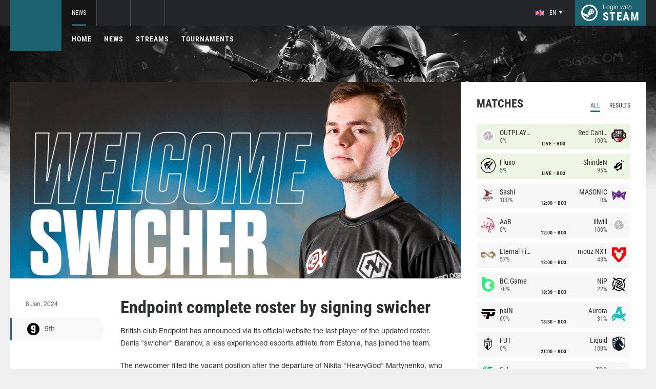

--- FILE ---
content_type: text/html; charset=UTF-8
request_url: https://csgo.com/news/103510-endpoint-complete-roster-by-signing-swicher
body_size: 8682
content:
<!doctype html>
<html lang="en">
    <head>
        <meta charset="UTF-8"/>
        <title>Endpoint complete roster by signing swicher</title>
        <meta property="og:title" content="Endpoint complete roster by signing swicher">
        <meta name="description" content="British club Endpoint has announced via its official website the last player of the updated roster. Denis &quot;swicher&quot; Baranov, a less experienced esports athlete...">
        <meta property="og:description" content="British club Endpoint has announced via its official website the last player of the updated roster. Denis &quot;swicher&quot; Baranov, a less experienced esports athlete...">
        <meta property="og:image" content="https://csgo.com/thumb/post/size-og-image/2024/01/103510/MTAzNTEwc0F6NVJ5YVhoWA==.jpg">
                    <meta property="og:type" content="article">
    
            <meta property="og:url" content="https://csgo.com/news/103510">
    
            <meta property="og:site_name" content="csgo.com">
    
            <link rel="canonical" href="https://csgo.com/news/103510-endpoint-complete-roster-by-signing-swicher"/>
            <meta name="twitter:card" content="summary_large_image">
        <meta property="twitter:image" content="https://csgo.com/thumb/post/size-og-image/2024/01/103510/MTAzNTEwc0F6NVJ5YVhoWA==.jpg">
        <meta name="viewport" content="width=device-width, initial-scale=1"/>
        <meta name="csrf-token" content="ECWVBRSkvUt7Cbu0kVPFQgVaRaR9UCKTInZBIDsM">
                    <link rel="alternate" href="https://ru.csgo.com/" hreflang="ru"/>
            <link rel="alternate" href="https://csgo.com/" hreflang="en"/>
            <link rel="alternate" href="https://csgo.com/" hreflang="x-default"/>
                <link rel="icon" href="/favicon.ico?v=1.1.1" type="image/x-icon"/>
        
        <link rel="preload" href="/fonts/Roboto/RobotoCondensed-Bold.woff" as="font" type="font/woff" crossorigin>
        <link rel="preload stylesheet" href="/fonts/Roboto/RobotoCondensed.css" >
        <!-- <link rel="preload stylesheet" href="/css/fonts.css?v=5.7.29"> -->
        <!-- <link rel="preload stylesheet" href="/css/fonts.css?v=1.4"> -->
        <link rel="stylesheet" href="/css/csgo.min.css?id=a505bfd6d092f0f94718"/>
        <link rel="stylesheet" href="/css/style.custom.css?id=1ba4092263e26c4a00d9"/>
                <script type="text/javascript"> </script>

        
            </head>
<body class="">

<div class="layout">
    <div class="layout__header">
        <header class="header">
    <div class="header__outer">
        <div class="header__inner wrapper">
            <div class="header__logo"><a class="logo" href="https://csgo.com"></a></div>
            <div class="header__body">
                <div class="header__projects">
                    <div class="projects">
                        <div class="projects__switcher ui-controller" data-target=".projects__items, .hamburger_projects-switcher-js" data-remove=".userbar-user, .action-bars__user-tools, .userbar-user__bars, .hamburger_userbar-user-switcher-js">
                            <div class="projects-switcher">
                                <div class="projects-switcher__hamburger">
                                    <div class="hamburger hamburger_projects hamburger_projects-switcher-js"></div>
                                </div>
                                <div class="projects-switcher__typo">All Projects</div>
                            </div>
                        </div>
                        <div class="projects__items">
                            <div class="projects-items">
                                
                                    
                                    <div class="projects-items__item  active ">
                                        <div class="project ">
                                            <a class="project__logo project__logo_csgo" href="https://csgo.com"></a>
                                            <ul class="project-nav">
                                                
                                                    
                                                                                                            <li class="project-nav__item">
                                                            <a class="project-nav__link  active " href="https://csgo.com">News</a>
                                                        </li>
                                                                                                    
                                                    
                                                                                                            
                                                                                                    
                                                                                                                                                        </ul>
                                        </div>
                                    </div>
                                
                                                                            
                                    
                                    <div class="projects-items__item ">
                                        <div class="project  optional ">
                                            <a class="project__logo project__logo_pubg" href="https://pubg.ac"></a>
                                            <ul class="project-nav">
                                                
                                                    
                                                                                                            <li class="project-nav__item">
                                                            <a class="project-nav__link " href="https://pubg.ac">News</a>
                                                        </li>
                                                                                                                                                </ul>
                                        </div>
                                    </div>
                                
                                                                            
                                                                            
                                
                                <div class="projects-items__item">
                                    <div class="project optional">
                                        <a href="https://fastcup.net/" target="_blank" class="project__logo project__logo_fc"></a>
                                        <ul class="project-nav">
                                            <li class="project-nav__item">
                                                <a href="" class="project-nav__link">FASTCUP</a>
                                            </li>
                                        </ul>
                                    </div>
                                </div>
                            </div>
                        </div>
                    </div>
                </div>
                <div class="header__userbar">
                    <div class="userbar">
                                                    <div class="userbar__userbar-user">
                                <div class="userbar-user">
                                                                            <div class="userbar-user__change-lang">
                                            <div class="change-lang change-lang_not-login ui-controller" data-target=".change-lang__lang-items">
                                                <div class="change-lang__current-lang">
    <div class="page-lang page-lang_en">
        <div class="page-lang__flag">
            <img src="/thumb/local/size-thumb_32/images/en.png" alt="en">
        </div>
        <div class="page-lang__name">
            en
        </div>
    </div>
</div>
<div class="change-lang__lang-items">
    <div class="lang-items">
                    <noindex>
                <div class="lang-items__item">
                    <a href="?lang=ru&action=change-lang" class="page-lang page-lang_ru" rel="nofollow">
                        <div class="page-lang__flag">
                            <img src="/thumb/local/size-thumb_32/images/ru.png"
                                 alt="en">
                        </div>
                        <div class="page-lang__name">
                            ru
                        </div>
                    </a>
                </div>
            </noindex>
                    <noindex>
                <div class="lang-items__item">
                    <a href="?lang=en&action=change-lang" class="page-lang page-lang_en" rel="nofollow">
                        <div class="page-lang__flag">
                            <img src="/thumb/local/size-thumb_32/images/en.png"
                                 alt="en">
                        </div>
                        <div class="page-lang__name">
                            en
                        </div>
                    </a>
                </div>
            </noindex>
            </div>
</div>                                            </div>
                                        </div>
                                                                                                            <div class="userbar-user__bars">
                                        <div class="action-bars">
                                            <div class="action-bars__user-info">
                                                <div class="user-info">
                                                    
                                                                                                            <div class="user-info__change-lang">
                                                            <div class="change-lang ui-controller" data-target=".change-lang__lang-items">
                                                                <div class="change-lang__current-lang">
    <div class="page-lang page-lang_en">
        <div class="page-lang__flag">
            <img src="/thumb/local/size-thumb_32/images/en.png" alt="en">
        </div>
        <div class="page-lang__name">
            en
        </div>
    </div>
</div>
<div class="change-lang__lang-items">
    <div class="lang-items">
                    <noindex>
                <div class="lang-items__item">
                    <a href="?lang=ru&action=change-lang" class="page-lang page-lang_ru" rel="nofollow">
                        <div class="page-lang__flag">
                            <img src="/thumb/local/size-thumb_32/images/ru.png"
                                 alt="en">
                        </div>
                        <div class="page-lang__name">
                            ru
                        </div>
                    </a>
                </div>
            </noindex>
                    <noindex>
                <div class="lang-items__item">
                    <a href="?lang=en&action=change-lang" class="page-lang page-lang_en" rel="nofollow">
                        <div class="page-lang__flag">
                            <img src="/thumb/local/size-thumb_32/images/en.png"
                                 alt="en">
                        </div>
                        <div class="page-lang__name">
                            en
                        </div>
                    </a>
                </div>
            </noindex>
            </div>
</div>                                                            </div>
                                                        </div>
                                                                                                    </div>
                                            </div>
                                                                                    </div>
                                    </div>

                                                                    </div>
                            </div>
                        
                                                    <div class="userbar__userbar-login">
                                                                <a class="userbar-login" href="https://csgo.com/auth/secure" rel="nofollow">
                                    <div class="userbar-login__ico">
                                        <img src="/images/steam.svg" width="32px;" height="32px">
                                    </div>
                                    <div class="userbar-login__info">
                                        <div class="userbar-login__text">Login with</div>
                                        <div class="userbar-login__steam">steam</div>
                                    </div>
                                </a>
                            </div>
                                            </div>
                </div>
            </div>
        </div>
    </div>
    <div class="header__bottom">
        <div class="wrapper">
            <div class="header__wrap ">
                <nav class="main-menu">
                    <ul class="main-menu__list">
                        <li class="main-menu__item"><a class="main-menu__link" href="https://csgo.com">Home</a></li>
                        <li class="main-menu__item"><a class="main-menu__link" href="https://csgo.com/allnews">News</a></li>
                        


                            <li class="main-menu__item"><a class="main-menu__link" href="https://csgo.com/streams">Streams</a></li>

                            

                        

                                                    <li class="main-menu__item"><a class="main-menu__link" href="https://csgo.com/tournaments">Tournaments</a></li>
                        
                                            </ul>
                </nav>

                            </div>
        </div>
    </div>
</header>    </div>

    <div class="layout__content">
        <div class="wrapper wrapper_inner">
                <div class="grid-inner grid-inner_many-columns">
        <div class="grid-inner__content">
            <div class="post-layout">
                                    <div class="post-layout__picture">
                        <div class="post-picture">
                            <div class="post-picture__intro" style="background-image: url('/thumb/post/size-wide-post/2024/01/103510/MTAzNTEwc0F6NVJ5YVhoWA==.jpg')"></div>
                        </div>
                    </div>
                                <div class="post-layout__post-wrapper">
                    <div class="post-wrapper">
                        <div class="post-wrapper__post-arround">
                            <div class="post-arround">
                                <div class="post-arround__info">
                                    <div class="post-arround__date">8 Jan, 2024</div>
                                    <div class="post-arround__counter post-arround__counter_like">0</div>
                                    <div class="post-arround__counter post-arround__counter_comment">0</div>
                                    <div class="post-arround__user">
                                        <a href="https://csgo.com/profile/171269379" class="post-user post-user_post-sidebar">
                                            <div class="post-user__pic">
                                                <img src="https://avatars.steamstatic.com/9762e9529f7db439c4d41cec6620dfec8e99bd7a_full.jpg" alt="9th">
                                            </div>
                                            <div class="post-user__name">
                                                9th
                                            </div>
                                        </a>
                                    </div>

                                                                    </div>
                                                                
                            </div>
                        </div>
                        <div class="post-wrapper__post-container">
                            <div class="main-block main-block_post-block main-block_post-content">
                                <div class="post-content">
                                                                        <h1>Endpoint complete roster by signing swicher</h1>
                                    <h2></h2>

                                    <p>British club Endpoint has announced via its official website the last player of the updated roster. Denis "swicher" Baranov, a less experienced esports athlete from Estonia, has joined the team.</p>  <p>The newcomer filled the vacant position after the departure of Nikita "HeavyGod" Martynenko, who was bought out by OG last off-season. He has already joined the team at the bootcamp, where Endpoint is practicing for the PGL CS2 Major Copenhagen 2024 qualifiers.</p>  <p>swicher's official debut of will take place today, January 8, at the first open qualifier for the Europe RMR. Note that in December, the 21-year-old Estonian already got to compete as part of the current roster, standing in for Endpoint in two matches.</p>  <p><img src="https://csgo.ru/images/cdn/MjAwOA==/ZnFrdzZtS1p4Rw==.png" width="18" height="12" />&nbsp;Endpoint are now:</p>  <p><img src="https://csgo.ru/images/cdn/MjAwOA==/ZnFrdzZtS1p4Rw==.png" width="18" height="12" />&nbsp;Max "⁠MiGHTYMAX⁠" Heath<br /><img src="https://csgo.ru/images/cdn/MjAwOA==/ZnFrdzZtS1p4Rw==.png" width="18" height="12" />&nbsp;Kia "⁠Surreal⁠" Man<br /><img src="https://csgo.ru/images/cdn/MjAwOA==/ZnFrdzZtS1p4Rw==.png" width="18" height="12" /> Oscar "AZUWU" Bell<br /><img src="https://csgo.ru/images/cdn/MjAwOA==/ZkREYXFKUmkxRQ==.png" width="18" height="12" /> Henrich "sl3nd" Hevesi<br /><img src="https://csgo.ru/images/cdn/MjAwOA==/VzZlTVB3a1hrTw==.png" width="18" height="12" /> Denis "swicher" Baranov</p>  <p><img src="https://csgo.ru/images/cdn/MjAwOA==/c3pXTDAxd2VDSg==.png" width="18" height="12" /> F&eacute;lix "Fr&oslash;g" Bergeron (coach)</p>

                                                                            <p>Origin: <a href="https://endpoint.gg/posts/welcome-swicher" rel="nofollow" target="_blank">endpoint.gg</a></p>
                                    
                                    
                                    
                                </div>
                                                            </div>
                        </div>
                    </div>
                </div>
                <div class="post-layout__post-footer">
                    <div class="main-block main-block_post-block main-block_post-footer">
                        <div class="post-footer">
                            <div class="post-footer__post-bar">
                                <div class="post-footer__user-controls">
                                    <div class="post-bar">
                                        <div class="post-bar__flag-btn js-like-wrap">
                                            <a href="javascript:void(0);"
                                               class="flag-btn flag-btn_like js-like-btn "
                                               onclick="Vote.like($(this), 'post', 103510);"
                                            >
                                                <div class="flag-btn__elem">
                                                    <div class="flag-btn__icon"></div>
                                                    +<span class="js-like-value">0</span></div>
                                                <div class="flag-btn__text">Rate Post</div>
                                                <div class="flag-btn__text active">You rated</div>
                                            </a>
                                        </div>
                                        <div class="post-bar__info">
                                            Rate news every day for getting <a href="https://csgo.com/karma">+0.2 in your karma</a>
                                        </div>
                                        <div class="post-bar__user">
                                            <a href="https://csgo.com/profile/171269379" class="post-user">
                                                <div class="post-user__pic">
                                                    <img src="https://avatars.steamstatic.com/9762e9529f7db439c4d41cec6620dfec8e99bd7a_full.jpg" alt="9th">
                                                </div>
                                                <div class="post-user__name">
                                                    <span>Author</span>
                                                    <span>9th</span>
                                                </div>
                                            </a>
                                        </div>
                                        
                                    </div>
                                </div>
                                <div class="post-footer__tags">
                                    <div class="post-container-footer">
                                                                                    <div class="post-container-footer__item">
                                                <div class="post-tags">
                                                    <div class="post-tags__text">Tags:</div>
                                                    <div class="post-tags__tag-links">
                                                                                                                    <a href="https://csgo.com/tag/swicher" class="post-tags__tag">
                                                                swicher
                                                            </a>
                                                                                                                    <a href="https://csgo.com/tag/endpoint" class="post-tags__tag">
                                                                Endpoint
                                                            </a>
                                                                                                                    <a href="https://csgo.com/tag/announcement" class="post-tags__tag">
                                                                Announcement
                                                            </a>
                                                                                                                    <a href="https://csgo.com/tag/reshuffle" class="post-tags__tag">
                                                                Reshuffle
                                                            </a>
                                                                                                            </div>
                                                </div>
                                            </div>
                                                                            </div>
                                </div>
                            </div>

                            <div class="post-footer__news">
                                <div class="post-footer-news">
                                    
                                    <div class="post-footer-news__items">
                                        <div class="post-other-news">
                                                                                            <div class="post-other-news__item">
    <div class="news-item news-item_post-news news-item_other-news">
        <a href="https://csgo.com/news/138918-parivision-liquid-and-bcgame-advance-to-next-stage-of-iem-krakow-2026" class="news-item__picture" style="background-image: url('/thumb/post/size-other-news/2026/01/138918/MTM4OTE4MXFWaGNuOU5UdA==.png')">
        </a>
        <div class="news-item__text">
            <a href="https://csgo.com/news/138918-parivision-liquid-and-bcgame-advance-to-next-stage-of-iem-krakow-2026" class="news-item__title">PARIVISION, G2, and 3DMAX advance to next stage of IEM Kraków 2026</a>
            <a class="news-item__info" href="https://csgo.com/news/138918-parivision-liquid-and-bcgame-advance-to-next-stage-of-iem-krakow-2026">
                <div class="news-item__statistics">3 hours ago</div>
                <div class="news-item__statistics news-item__statistics_comment">0</div>
                <div class="news-item__statistics news-item__statistics_likes ">0</div>
            </a>
        </div>
    </div>
</div>                                                                                            <div class="post-other-news__item">
    <div class="news-item news-item_post-news news-item_other-news">
        <a href="https://csgo.com/news/138912-buster-departs-allinners" class="news-item__picture" style="background-image: url('/thumb/post/size-other-news/2026/01/138912/MTM4OTEyeFNUb1o3ZG03bA==.jpg')">
        </a>
        <div class="news-item__text">
            <a href="https://csgo.com/news/138912-buster-departs-allinners" class="news-item__title">buster departs ALLINNERS</a>
            <a class="news-item__info" href="https://csgo.com/news/138912-buster-departs-allinners">
                <div class="news-item__statistics">11 hours ago</div>
                <div class="news-item__statistics news-item__statistics_comment">0</div>
                <div class="news-item__statistics news-item__statistics_likes ">0</div>
            </a>
        </div>
    </div>
</div>                                                                                            <div class="post-other-news__item">
    <div class="news-item news-item_post-news news-item_other-news">
        <a href="https://csgo.com/news/138883-parivision-and-bcgame-win-their-openers-at-iem-krakow-2026" class="news-item__picture" style="background-image: url('/thumb/post/size-other-news/2026/01/138883/MTM4ODgzSk50cXlHbUtlUQ==.png')">
        </a>
        <div class="news-item__text">
            <a href="https://csgo.com/news/138883-parivision-and-bcgame-win-their-openers-at-iem-krakow-2026" class="news-item__title">PARIVISION and BC.Game win their openers at IEM Kraków 2026</a>
            <a class="news-item__info" href="https://csgo.com/news/138883-parivision-and-bcgame-win-their-openers-at-iem-krakow-2026">
                <div class="news-item__statistics">29 Jan at 1am</div>
                <div class="news-item__statistics news-item__statistics_comment">0</div>
                <div class="news-item__statistics news-item__statistics_likes ">0</div>
            </a>
        </div>
    </div>
</div>                                                                                    </div>
                                    </div>
                                </div>
                            </div>
                            <div class="post-footer__comments js-comments-wrap">
                                <div class="comments-layout">
                                    <div class="main-title main-title_darken">
                                        <h2 class="main-title__title">Comments</h2>
                                    </div>
                                    <div class="comments-layout__items">
                                        <div class="comments js-items">
                                                                                    </div>

                                        <ul class="pagination js-pagination" style="display: block;">
    
    

    
    </ul>


                                    </div>

                                                                            <div class="auth-error-template">
        <div class="auth-error-template__auth-error-message">
        <div class="auth-error-message">
            <div class="auth-error-message__title auth-error-message__title_info">Please log in</div>
            <div class="auth-error-message__description">Please log in with Steam to leave a comment. It is simple and absolutely safe.</div>
            <div class="auth-error-message__auth-btn">
                <a href="https://csgo.com/auth/secure" class="square-btn square-btn_small-theme">Sign In</a>
            </div>
        </div>
    </div>
</div>                                                                    </div>
                            </div>
                        </div>
                    </div>
                </div>
            </div>
        </div>
        <div class="grid-inner__sidebar">
            <div class="all-news-sidebar all-news-sidebar_columns">
                                    <div class="all-news-sidebar__item">
                        <div class="matches main-block main-block_lighten js-matches-sidebar">


    <div class="main-header main-header_lighten-gray main-header_flex main-header_matches-control">
        <div class="main-title main-title_darken">
            <h2 class="main-title__title">Matches</h2>
        </div>
        <div class="main-tabs">
                            <div class="main-tabs__control js-tab active" data-category="all"
                     onclick="Matches.getMainPageMatches('all', 12);">All</div>
                                        <div class="main-tabs__control js-tab" data-category="past"
                     onclick="Matches.getMainPageMatches('past', 12);">Results</div>
                    </div>
    </div>

            <div class="matches-items matches-items_results js-items  active"
             data-category="all">

                                    <div class="matches-items__item matches-items__item_live">
	
		<div class="matches-item  matches-item_score ">
	
		<div class="matches-item__team matches-item__team_left ">
			<div class="matches-item__logo-team">
				<img src="/bimg/images/teams/go/48x48/TBD.png" alt="" width="45px;" height="29px;"/>
			</div>
			<div class="matches-item__data-team">
				<div class="matches-item__name-team">OUTPLAYED</div>
				<div class="matches-item__bets-percent">0%</div>
			</div>
		</div>
		<div class="matches-item__wrapper-info">
									<div class="matches-item__game-logo matches-item__game-logo_csgo"></div>
						<div class="matches-item__game-info">
									<div class="matches-item__text-info">LIVE</div>
					<div class="matches-item__text-info">BO3</div>
							</div>
		</div>
		<div class="matches-item__team matches-item__team_right ">
			<div class="matches-item__data-team">
				<div class="matches-item__name-team">Red Canids</div>
				<div class="matches-item__bets-percent">100%</div>
			</div>
			<div class="matches-item__logo-team">
				<img src="/bimg/images/teams/go/48x48/835_5c9bf345f1f92.png" alt="" width="45px;" height="29px;"/>
			</div>
		</div>
	
		</div>
	
</div>                                    <div class="matches-items__item matches-items__item_live">
	
		<div class="matches-item  matches-item_score ">
	
		<div class="matches-item__team matches-item__team_left ">
			<div class="matches-item__logo-team">
				<img src="/bimg/images/teams/go/48x48/7770_1732680294366.png" alt="" width="45px;" height="29px;"/>
			</div>
			<div class="matches-item__data-team">
				<div class="matches-item__name-team">Fluxo</div>
				<div class="matches-item__bets-percent">5%</div>
			</div>
		</div>
		<div class="matches-item__wrapper-info">
									<div class="matches-item__game-logo matches-item__game-logo_csgo"></div>
						<div class="matches-item__game-info">
									<div class="matches-item__text-info">LIVE</div>
					<div class="matches-item__text-info">BO3</div>
							</div>
		</div>
		<div class="matches-item__team matches-item__team_right ">
			<div class="matches-item__data-team">
				<div class="matches-item__name-team">ShindeN</div>
				<div class="matches-item__bets-percent">95%</div>
			</div>
			<div class="matches-item__logo-team">
				<img src="/bimg/images/teams/go/48x48/9704_1754073509339.png" alt="" width="45px;" height="29px;"/>
			</div>
		</div>
	
		</div>
	
</div>                                    <div class="matches-items__item ">
	
		<div class="matches-item  matches-item_score ">
	
		<div class="matches-item__team matches-item__team_left ">
			<div class="matches-item__logo-team">
				<img src="/bimg/images/teams/go/48x48/7773_1692318225793.png" alt="" width="45px;" height="29px;"/>
			</div>
			<div class="matches-item__data-team">
				<div class="matches-item__name-team">Sashi</div>
				<div class="matches-item__bets-percent">100%</div>
			</div>
		</div>
		<div class="matches-item__wrapper-info">
									<div class="matches-item__game-logo matches-item__game-logo_csgo"></div>
						<div class="matches-item__game-info">
														<div class="matches-item__text-info">12:00</div>
					<div class="matches-item__text-info">BO3</div>
							</div>
		</div>
		<div class="matches-item__team matches-item__team_right ">
			<div class="matches-item__data-team">
				<div class="matches-item__name-team">MASONIC</div>
				<div class="matches-item__bets-percent">0%</div>
			</div>
			<div class="matches-item__logo-team">
				<img src="/bimg/images/teams/go/48x48/6181_604ac258f0191.png" alt="" width="45px;" height="29px;"/>
			</div>
		</div>
	
		</div>
	
</div>                                    <div class="matches-items__item ">
	
		<div class="matches-item  matches-item_score ">
	
		<div class="matches-item__team matches-item__team_left ">
			<div class="matches-item__logo-team">
				<img src="/bimg/images/teams/go/48x48/6949_1625358601618.png" alt="" width="45px;" height="29px;"/>
			</div>
			<div class="matches-item__data-team">
				<div class="matches-item__name-team">AaB</div>
				<div class="matches-item__bets-percent">0%</div>
			</div>
		</div>
		<div class="matches-item__wrapper-info">
									<div class="matches-item__game-logo matches-item__game-logo_csgo"></div>
						<div class="matches-item__game-info">
														<div class="matches-item__text-info">12:00</div>
					<div class="matches-item__text-info">BO3</div>
							</div>
		</div>
		<div class="matches-item__team matches-item__team_right ">
			<div class="matches-item__data-team">
				<div class="matches-item__name-team">illwill </div>
				<div class="matches-item__bets-percent">100%</div>
			</div>
			<div class="matches-item__logo-team">
				<img src="/bimg/images/teams/go/48x48/TBD.png" alt="" width="45px;" height="29px;"/>
			</div>
		</div>
	
		</div>
	
</div>                                    <div class="matches-items__item ">
	
		<div class="matches-item  matches-item_score ">
	
		<div class="matches-item__team matches-item__team_left ">
			<div class="matches-item__logo-team">
				<img src="/bimg/images/teams/go/48x48/10124_1748632892543.png" alt="" width="45px;" height="29px;"/>
			</div>
			<div class="matches-item__data-team">
				<div class="matches-item__name-team">Eternal Fire</div>
				<div class="matches-item__bets-percent">57%</div>
			</div>
		</div>
		<div class="matches-item__wrapper-info">
									<div class="matches-item__game-logo matches-item__game-logo_csgo"></div>
						<div class="matches-item__game-info">
														<div class="matches-item__text-info">18:00</div>
					<div class="matches-item__text-info">BO3</div>
							</div>
		</div>
		<div class="matches-item__team matches-item__team_right ">
			<div class="matches-item__data-team">
				<div class="matches-item__name-team">mouz NXT</div>
				<div class="matches-item__bets-percent">43%</div>
			</div>
			<div class="matches-item__logo-team">
				<img src="/bimg/images/teams/go/48x48/6917_1634518289480.png" alt="" width="45px;" height="29px;"/>
			</div>
		</div>
	
		</div>
	
</div>                                    <div class="matches-items__item ">
	
		<div class="matches-item  matches-item_score ">
	
		<div class="matches-item__team matches-item__team_left ">
			<div class="matches-item__logo-team">
				<img src="/bimg/images/teams/go/48x48/9511_1731359314542.png" alt="" width="45px;" height="29px;"/>
			</div>
			<div class="matches-item__data-team">
				<div class="matches-item__name-team">BC.Game</div>
				<div class="matches-item__bets-percent">78%</div>
			</div>
		</div>
		<div class="matches-item__wrapper-info">
									<div class="matches-item__game-logo matches-item__game-logo_csgo"></div>
						<div class="matches-item__game-info">
														<div class="matches-item__text-info">18:30</div>
					<div class="matches-item__text-info">BO3</div>
							</div>
		</div>
		<div class="matches-item__team matches-item__team_right ">
			<div class="matches-item__data-team">
				<div class="matches-item__name-team">NiP</div>
				<div class="matches-item__bets-percent">22%</div>
			</div>
			<div class="matches-item__logo-team">
				<img src="/bimg/images/teams/go/48x48/7_6010927357671.png" alt="" width="45px;" height="29px;"/>
			</div>
		</div>
	
		</div>
	
</div>                                    <div class="matches-items__item ">
	
		<div class="matches-item  matches-item_score ">
	
		<div class="matches-item__team matches-item__team_left ">
			<div class="matches-item__logo-team">
				<img src="/bimg/images/teams/go/48x48/817_5c576bffea3cd.png" alt="" width="45px;" height="29px;"/>
			</div>
			<div class="matches-item__data-team">
				<div class="matches-item__name-team">paiN</div>
				<div class="matches-item__bets-percent">69%</div>
			</div>
		</div>
		<div class="matches-item__wrapper-info">
									<div class="matches-item__game-logo matches-item__game-logo_csgo"></div>
						<div class="matches-item__game-info">
														<div class="matches-item__text-info">18:30</div>
					<div class="matches-item__text-info">BO3</div>
							</div>
		</div>
		<div class="matches-item__team matches-item__team_right ">
			<div class="matches-item__data-team">
				<div class="matches-item__name-team">Aurora</div>
				<div class="matches-item__bets-percent">31%</div>
			</div>
			<div class="matches-item__logo-team">
				<img src="/bimg/images/teams/go/48x48/7051_1743936081254.png" alt="" width="45px;" height="29px;"/>
			</div>
		</div>
	
		</div>
	
</div>                                    <div class="matches-items__item ">
	
		<div class="matches-item  matches-item_score ">
	
		<div class="matches-item__team matches-item__team_left ">
			<div class="matches-item__logo-team">
				<img src="/bimg/images/teams/go/48x48/10126_1748635806008.png" alt="" width="45px;" height="29px;"/>
			</div>
			<div class="matches-item__data-team">
				<div class="matches-item__name-team">FUT</div>
				<div class="matches-item__bets-percent">0%</div>
			</div>
		</div>
		<div class="matches-item__wrapper-info">
									<div class="matches-item__game-logo matches-item__game-logo_csgo"></div>
						<div class="matches-item__game-info">
														<div class="matches-item__text-info">21:00</div>
					<div class="matches-item__text-info">BO3</div>
							</div>
		</div>
		<div class="matches-item__team matches-item__team_right ">
			<div class="matches-item__data-team">
				<div class="matches-item__name-team">Liquid</div>
				<div class="matches-item__bets-percent">100%</div>
			</div>
			<div class="matches-item__logo-team">
				<img src="/bimg/images/teams/go/48x48/23_1732679147261.png" alt="" width="45px;" height="29px;"/>
			</div>
		</div>
	
		</div>
	
</div>                                    <div class="matches-items__item ">
	
		<div class="matches-item  matches-item_score ">
	
		<div class="matches-item__team matches-item__team_left ">
			<div class="matches-item__logo-team">
				<img src="/bimg/images/teams/go/48x48/2639_1666634992362.png" alt="" width="45px;" height="29px;"/>
			</div>
			<div class="matches-item__data-team">
				<div class="matches-item__name-team">Falcons</div>
				<div class="matches-item__bets-percent">0%</div>
			</div>
		</div>
		<div class="matches-item__wrapper-info">
									<div class="matches-item__game-logo matches-item__game-logo_csgo"></div>
						<div class="matches-item__game-info">
															<div class="matches-item__text-info">Jan 31</div>
										<div class="matches-item__text-info">16:00</div>
					<div class="matches-item__text-info">BO3</div>
							</div>
		</div>
		<div class="matches-item__team matches-item__team_right ">
			<div class="matches-item__data-team">
				<div class="matches-item__name-team">TBD</div>
				<div class="matches-item__bets-percent">0%</div>
			</div>
			<div class="matches-item__logo-team">
				<img src="/bimg/images/teams/go/48x48/TBD.png" alt="" width="45px;" height="29px;"/>
			</div>
		</div>
	
		</div>
	
</div>                                    <div class="matches-items__item ">
	
		<div class="matches-item  matches-item_score ">
	
		<div class="matches-item__team matches-item__team_left ">
			<div class="matches-item__logo-team">
				<img src="/bimg/images/teams/go/48x48/2425_1634518305256.png" alt="" width="45px;" height="29px;"/>
			</div>
			<div class="matches-item__data-team">
				<div class="matches-item__name-team">MOUZ</div>
				<div class="matches-item__bets-percent">0%</div>
			</div>
		</div>
		<div class="matches-item__wrapper-info">
									<div class="matches-item__game-logo matches-item__game-logo_csgo"></div>
						<div class="matches-item__game-info">
															<div class="matches-item__text-info">Jan 31</div>
										<div class="matches-item__text-info">16:00</div>
					<div class="matches-item__text-info">BO3</div>
							</div>
		</div>
		<div class="matches-item__team matches-item__team_right ">
			<div class="matches-item__data-team">
				<div class="matches-item__name-team">TBD</div>
				<div class="matches-item__bets-percent">0%</div>
			</div>
			<div class="matches-item__logo-team">
				<img src="/bimg/images/teams/go/48x48/TBD.png" alt="" width="45px;" height="29px;"/>
			</div>
		</div>
	
		</div>
	
</div>                                    <div class="matches-items__item ">
	
		<div class="matches-item  matches-item_score ">
	
		<div class="matches-item__team matches-item__team_left ">
			<div class="matches-item__logo-team">
				<img src="/bimg/images/teams/go/48x48/367_5dcddc626c3f3.png" alt="" width="45px;" height="29px;"/>
			</div>
			<div class="matches-item__data-team">
				<div class="matches-item__name-team">FaZe</div>
				<div class="matches-item__bets-percent">0%</div>
			</div>
		</div>
		<div class="matches-item__wrapper-info">
									<div class="matches-item__game-logo matches-item__game-logo_csgo"></div>
						<div class="matches-item__game-info">
															<div class="matches-item__text-info">Jan 31</div>
										<div class="matches-item__text-info">16:00</div>
					<div class="matches-item__text-info">BO3</div>
							</div>
		</div>
		<div class="matches-item__team matches-item__team_right ">
			<div class="matches-item__data-team">
				<div class="matches-item__name-team">TBD</div>
				<div class="matches-item__bets-percent">0%</div>
			</div>
			<div class="matches-item__logo-team">
				<img src="/bimg/images/teams/go/48x48/TBD.png" alt="" width="45px;" height="29px;"/>
			</div>
		</div>
	
		</div>
	
</div>                                    <div class="matches-items__item ">
	
		<div class="matches-item  matches-item_score ">
	
		<div class="matches-item__team matches-item__team_left ">
			<div class="matches-item__logo-team">
				<img src="/bimg/images/teams/go/48x48/2128_1693175464617.png" alt="" width="45px;" height="29px;"/>
			</div>
			<div class="matches-item__data-team">
				<div class="matches-item__name-team">Vitality</div>
				<div class="matches-item__bets-percent">91%</div>
			</div>
		</div>
		<div class="matches-item__wrapper-info">
									<div class="matches-item__game-logo matches-item__game-logo_csgo"></div>
						<div class="matches-item__game-info">
															<div class="matches-item__text-info">Jan 31</div>
										<div class="matches-item__text-info">16:00</div>
					<div class="matches-item__text-info">BO3</div>
							</div>
		</div>
		<div class="matches-item__team matches-item__team_right ">
			<div class="matches-item__data-team">
				<div class="matches-item__name-team">TBD</div>
				<div class="matches-item__bets-percent">9%</div>
			</div>
			<div class="matches-item__logo-team">
				<img src="/bimg/images/teams/go/48x48/TBD.png" alt="" width="45px;" height="29px;"/>
			</div>
		</div>
	
		</div>
	
</div>                                    <div class="matches-items__item ">
	
		<div class="matches-item  matches-item_score ">
	
		<div class="matches-item__team matches-item__team_left ">
			<div class="matches-item__logo-team">
				<img src="/bimg/images/teams/go/48x48/611_6001533fc53fa.png" alt="" width="45px;" height="29px;"/>
			</div>
			<div class="matches-item__data-team">
				<div class="matches-item__name-team">Spirit</div>
				<div class="matches-item__bets-percent">96%</div>
			</div>
		</div>
		<div class="matches-item__wrapper-info">
									<div class="matches-item__game-logo matches-item__game-logo_csgo"></div>
						<div class="matches-item__game-info">
															<div class="matches-item__text-info">Jan 31</div>
										<div class="matches-item__text-info">16:00</div>
					<div class="matches-item__text-info">BO3</div>
							</div>
		</div>
		<div class="matches-item__team matches-item__team_right ">
			<div class="matches-item__data-team">
				<div class="matches-item__name-team">TBD</div>
				<div class="matches-item__bets-percent">4%</div>
			</div>
			<div class="matches-item__logo-team">
				<img src="/bimg/images/teams/go/48x48/TBD.png" alt="" width="45px;" height="29px;"/>
			</div>
		</div>
	
		</div>
	
</div>                                    <div class="matches-items__item ">
	
		<div class="matches-item  matches-item_score ">
	
		<div class="matches-item__team matches-item__team_left ">
			<div class="matches-item__logo-team">
				<img src="/bimg/images/teams/go/48x48/10_1624920608694.png" alt="" width="45px;" height="29px;"/>
			</div>
			<div class="matches-item__data-team">
				<div class="matches-item__name-team">NA'VI</div>
				<div class="matches-item__bets-percent">0%</div>
			</div>
		</div>
		<div class="matches-item__wrapper-info">
									<div class="matches-item__game-logo matches-item__game-logo_csgo"></div>
						<div class="matches-item__game-info">
															<div class="matches-item__text-info">Jan 31</div>
										<div class="matches-item__text-info">16:00</div>
					<div class="matches-item__text-info">BO3</div>
							</div>
		</div>
		<div class="matches-item__team matches-item__team_right ">
			<div class="matches-item__data-team">
				<div class="matches-item__name-team">TBD</div>
				<div class="matches-item__bets-percent">0%</div>
			</div>
			<div class="matches-item__logo-team">
				<img src="/bimg/images/teams/go/48x48/TBD.png" alt="" width="45px;" height="29px;"/>
			</div>
		</div>
	
		</div>
	
</div>                
        </div>
        <div class="matches-items js-items " data-category="live">

                                    <div class="matches-items__item matches-items__item_live">
	
		<div class="matches-item  matches-item_score ">
	
		<div class="matches-item__team matches-item__team_left ">
			<div class="matches-item__logo-team">
				<img src="/bimg/images/teams/go/48x48/TBD.png" alt="" width="45px;" height="29px;"/>
			</div>
			<div class="matches-item__data-team">
				<div class="matches-item__name-team">OUTPLAYED</div>
				<div class="matches-item__bets-percent">0%</div>
			</div>
		</div>
		<div class="matches-item__wrapper-info">
									<div class="matches-item__game-logo matches-item__game-logo_csgo"></div>
						<div class="matches-item__game-info">
									<div class="matches-item__text-info">LIVE</div>
					<div class="matches-item__text-info">BO3</div>
							</div>
		</div>
		<div class="matches-item__team matches-item__team_right ">
			<div class="matches-item__data-team">
				<div class="matches-item__name-team">Red Canids</div>
				<div class="matches-item__bets-percent">100%</div>
			</div>
			<div class="matches-item__logo-team">
				<img src="/bimg/images/teams/go/48x48/835_5c9bf345f1f92.png" alt="" width="45px;" height="29px;"/>
			</div>
		</div>
	
		</div>
	
</div>                                    <div class="matches-items__item matches-items__item_live">
	
		<div class="matches-item  matches-item_score ">
	
		<div class="matches-item__team matches-item__team_left ">
			<div class="matches-item__logo-team">
				<img src="/bimg/images/teams/go/48x48/7770_1732680294366.png" alt="" width="45px;" height="29px;"/>
			</div>
			<div class="matches-item__data-team">
				<div class="matches-item__name-team">Fluxo</div>
				<div class="matches-item__bets-percent">5%</div>
			</div>
		</div>
		<div class="matches-item__wrapper-info">
									<div class="matches-item__game-logo matches-item__game-logo_csgo"></div>
						<div class="matches-item__game-info">
									<div class="matches-item__text-info">LIVE</div>
					<div class="matches-item__text-info">BO3</div>
							</div>
		</div>
		<div class="matches-item__team matches-item__team_right ">
			<div class="matches-item__data-team">
				<div class="matches-item__name-team">ShindeN</div>
				<div class="matches-item__bets-percent">95%</div>
			</div>
			<div class="matches-item__logo-team">
				<img src="/bimg/images/teams/go/48x48/9704_1754073509339.png" alt="" width="45px;" height="29px;"/>
			</div>
		</div>
	
		</div>
	
</div>                
        </div>
        <div class="matches-items matches-items_results js-items "
             data-category="past">

                                    <div class="matches-items__item ">
	
		<div class="matches-item  matches-item_score matches-item_end-game">
	
		<div class="matches-item__team matches-item__team_left  win ">
			<div class="matches-item__logo-team">
				<img src="/bimg/images/teams/go/48x48/7770_1732680294366.png" alt="" width="45px;" height="29px;"/>
			</div>
			<div class="matches-item__data-team">
				<div class="matches-item__name-team">Fluxo</div>
				<div class="matches-item__bets-percent">98%</div>
			</div>
		</div>
		<div class="matches-item__wrapper-info">
									<div class="matches-item__game-logo matches-item__game-logo_csgo"></div>
						<div class="matches-item__game-info">
									
					<div class="matches-item__text-info matches-item__text-info_strong">2 : 0</div>
							</div>
		</div>
		<div class="matches-item__team matches-item__team_right  loss ">
			<div class="matches-item__data-team">
				<div class="matches-item__name-team">OUTPLAYED</div>
				<div class="matches-item__bets-percent">2%</div>
			</div>
			<div class="matches-item__logo-team">
				<img src="/bimg/images/teams/go/48x48/TBD.png" alt="" width="45px;" height="29px;"/>
			</div>
		</div>
	
		</div>
	
</div>                                    <div class="matches-items__item ">
	
		<div class="matches-item  matches-item_score matches-item_end-game">
	
		<div class="matches-item__team matches-item__team_left  loss ">
			<div class="matches-item__logo-team">
				<img src="/bimg/images/teams/go/48x48/5496_1748636212671.png" alt="" width="45px;" height="29px;"/>
			</div>
			<div class="matches-item__data-team">
				<div class="matches-item__name-team">1W</div>
				<div class="matches-item__bets-percent">100%</div>
			</div>
		</div>
		<div class="matches-item__wrapper-info">
									<div class="matches-item__game-logo matches-item__game-logo_csgo"></div>
						<div class="matches-item__game-info">
									
					<div class="matches-item__text-info matches-item__text-info_strong">1 : 2</div>
							</div>
		</div>
		<div class="matches-item__team matches-item__team_right  win ">
			<div class="matches-item__data-team">
				<div class="matches-item__name-team">Fingers Crossed</div>
				<div class="matches-item__bets-percent">0%</div>
			</div>
			<div class="matches-item__logo-team">
				<img src="/bimg/images/teams/go/48x48/10316_1768108252745.png" alt="" width="45px;" height="29px;"/>
			</div>
		</div>
	
		</div>
	
</div>                                    <div class="matches-items__item ">
	
		<div class="matches-item  matches-item_score matches-item_end-game">
	
		<div class="matches-item__team matches-item__team_left  loss ">
			<div class="matches-item__logo-team">
				<img src="/bimg/images/teams/go/48x48/8822_1695942844111.png" alt="" width="45px;" height="29px;"/>
			</div>
			<div class="matches-item__data-team">
				<div class="matches-item__name-team">Legacy (BR)</div>
				<div class="matches-item__bets-percent">47%</div>
			</div>
		</div>
		<div class="matches-item__wrapper-info">
									<div class="matches-item__game-logo matches-item__game-logo_csgo"></div>
						<div class="matches-item__game-info">
									
					<div class="matches-item__text-info matches-item__text-info_strong">0 : 2</div>
							</div>
		</div>
		<div class="matches-item__team matches-item__team_right  win ">
			<div class="matches-item__data-team">
				<div class="matches-item__name-team">FUT</div>
				<div class="matches-item__bets-percent">53%</div>
			</div>
			<div class="matches-item__logo-team">
				<img src="/bimg/images/teams/go/48x48/10126_1748635806008.png" alt="" width="45px;" height="29px;"/>
			</div>
		</div>
	
		</div>
	
</div>                                    <div class="matches-items__item ">
	
		<div class="matches-item  matches-item_score matches-item_end-game">
	
		<div class="matches-item__team matches-item__team_left  loss ">
			<div class="matches-item__logo-team">
				<img src="/bimg/images/teams/go/48x48/TBD.png" alt="" width="45px;" height="29px;"/>
			</div>
			<div class="matches-item__data-team">
				<div class="matches-item__name-team">B-M</div>
				<div class="matches-item__bets-percent">20%</div>
			</div>
		</div>
		<div class="matches-item__wrapper-info">
									<div class="matches-item__game-logo matches-item__game-logo_csgo"></div>
						<div class="matches-item__game-info">
									
					<div class="matches-item__text-info matches-item__text-info_strong">1 : 2</div>
							</div>
		</div>
		<div class="matches-item__team matches-item__team_right  win ">
			<div class="matches-item__data-team">
				<div class="matches-item__name-team">BIG</div>
				<div class="matches-item__bets-percent">80%</div>
			</div>
			<div class="matches-item__logo-team">
				<img src="/bimg/images/teams/go/48x48/981_1750895856376.png" alt="" width="45px;" height="29px;"/>
			</div>
		</div>
	
		</div>
	
</div>                                    <div class="matches-items__item ">
	
		<div class="matches-item  matches-item_score matches-item_end-game">
	
		<div class="matches-item__team matches-item__team_left  loss ">
			<div class="matches-item__logo-team">
				<img src="/bimg/images/teams/go/48x48/23_1732679147261.png" alt="" width="45px;" height="29px;"/>
			</div>
			<div class="matches-item__data-team">
				<div class="matches-item__name-team">Liquid</div>
				<div class="matches-item__bets-percent">37%</div>
			</div>
		</div>
		<div class="matches-item__wrapper-info">
									<div class="matches-item__game-logo matches-item__game-logo_csgo"></div>
						<div class="matches-item__game-info">
									
					<div class="matches-item__text-info matches-item__text-info_strong">1 : 2</div>
							</div>
		</div>
		<div class="matches-item__team matches-item__team_right  win ">
			<div class="matches-item__data-team">
				<div class="matches-item__name-team">G2</div>
				<div class="matches-item__bets-percent">63%</div>
			</div>
			<div class="matches-item__logo-team">
				<img src="/bimg/images/teams/go/48x48/44_5c866ab23875c.png" alt="" width="45px;" height="29px;"/>
			</div>
		</div>
	
		</div>
	
</div>                                    <div class="matches-items__item ">
	
		<div class="matches-item  matches-item_score matches-item_end-game">
	
		<div class="matches-item__team matches-item__team_left  loss ">
			<div class="matches-item__logo-team">
				<img src="/bimg/images/teams/go/48x48/9511_1731359314542.png" alt="" width="45px;" height="29px;"/>
			</div>
			<div class="matches-item__data-team">
				<div class="matches-item__name-team">BC.Game</div>
				<div class="matches-item__bets-percent">49%</div>
			</div>
		</div>
		<div class="matches-item__wrapper-info">
									<div class="matches-item__game-logo matches-item__game-logo_csgo"></div>
						<div class="matches-item__game-info">
									
					<div class="matches-item__text-info matches-item__text-info_strong">0 : 2</div>
							</div>
		</div>
		<div class="matches-item__team matches-item__team_right  win ">
			<div class="matches-item__data-team">
				<div class="matches-item__name-team">3DMAX</div>
				<div class="matches-item__bets-percent">51%</div>
			</div>
			<div class="matches-item__logo-team">
				<img src="/bimg/images/teams/go/48x48/1861_1739391361707.png" alt="" width="45px;" height="29px;"/>
			</div>
		</div>
	
		</div>
	
</div>                                    <div class="matches-items__item ">
	
		<div class="matches-item  matches-item_score matches-item_end-game">
	
		<div class="matches-item__team matches-item__team_left  loss ">
			<div class="matches-item__logo-team">
				<img src="/bimg/images/teams/go/48x48/329_5f4ad6a0a99fa.png" alt="" width="45px;" height="29px;"/>
			</div>
			<div class="matches-item__data-team">
				<div class="matches-item__name-team">Ence</div>
				<div class="matches-item__bets-percent">53%</div>
			</div>
		</div>
		<div class="matches-item__wrapper-info">
									<div class="matches-item__game-logo matches-item__game-logo_csgo"></div>
						<div class="matches-item__game-info">
									
					<div class="matches-item__text-info matches-item__text-info_strong">0 : 2</div>
							</div>
		</div>
		<div class="matches-item__team matches-item__team_right  win ">
			<div class="matches-item__data-team">
				<div class="matches-item__name-team">Nemiga</div>
				<div class="matches-item__bets-percent">47%</div>
			</div>
			<div class="matches-item__logo-team">
				<img src="/bimg/images/teams/go/48x48/1236_59374e5ae80ad.png" alt="" width="45px;" height="29px;"/>
			</div>
		</div>
	
		</div>
	
</div>                                    <div class="matches-items__item ">
	
		<div class="matches-item  matches-item_score matches-item_end-game">
	
		<div class="matches-item__team matches-item__team_left  win ">
			<div class="matches-item__logo-team">
				<img src="/bimg/images/teams/go/48x48/9119_1759897782064.png" alt="" width="45px;" height="29px;"/>
			</div>
			<div class="matches-item__data-team">
				<div class="matches-item__name-team">Johnny Speeds</div>
				<div class="matches-item__bets-percent">49%</div>
			</div>
		</div>
		<div class="matches-item__wrapper-info">
									<div class="matches-item__game-logo matches-item__game-logo_csgo"></div>
						<div class="matches-item__game-info">
									
					<div class="matches-item__text-info matches-item__text-info_strong">2 : 1</div>
							</div>
		</div>
		<div class="matches-item__team matches-item__team_right  loss ">
			<div class="matches-item__data-team">
				<div class="matches-item__name-team">Ursa</div>
				<div class="matches-item__bets-percent">51%</div>
			</div>
			<div class="matches-item__logo-team">
				<img src="/bimg/images/teams/go/48x48/10105_1765256312242.png" alt="" width="45px;" height="29px;"/>
			</div>
		</div>
	
		</div>
	
</div>                                    <div class="matches-items__item ">
	
		<div class="matches-item  matches-item_score matches-item_end-game">
	
		<div class="matches-item__team matches-item__team_left  win ">
			<div class="matches-item__logo-team">
				<img src="/bimg/images/teams/go/48x48/7_6010927357671.png" alt="" width="45px;" height="29px;"/>
			</div>
			<div class="matches-item__data-team">
				<div class="matches-item__name-team">NiP</div>
				<div class="matches-item__bets-percent">59%</div>
			</div>
		</div>
		<div class="matches-item__wrapper-info">
									<div class="matches-item__game-logo matches-item__game-logo_csgo"></div>
						<div class="matches-item__game-info">
									
					<div class="matches-item__text-info matches-item__text-info_strong">2 : 1</div>
							</div>
		</div>
		<div class="matches-item__team matches-item__team_right  loss ">
			<div class="matches-item__data-team">
				<div class="matches-item__name-team">Passion UA</div>
				<div class="matches-item__bets-percent">41%</div>
			</div>
			<div class="matches-item__logo-team">
				<img src="/bimg/images/teams/go/48x48/8884_1716095225182.png" alt="" width="45px;" height="29px;"/>
			</div>
		</div>
	
		</div>
	
</div>                                    <div class="matches-items__item ">
	
		<div class="matches-item  matches-item_score matches-item_end-game">
	
		<div class="matches-item__team matches-item__team_left  loss ">
			<div class="matches-item__logo-team">
				<img src="/bimg/images/teams/go/48x48/7459_1668636614202.png" alt="" width="45px;" height="29px;"/>
			</div>
			<div class="matches-item__data-team">
				<div class="matches-item__name-team">GenOne</div>
				<div class="matches-item__bets-percent">5%</div>
			</div>
		</div>
		<div class="matches-item__wrapper-info">
									<div class="matches-item__game-logo matches-item__game-logo_csgo"></div>
						<div class="matches-item__game-info">
									
					<div class="matches-item__text-info matches-item__text-info_strong">1 : 2</div>
							</div>
		</div>
		<div class="matches-item__team matches-item__team_right  win ">
			<div class="matches-item__data-team">
				<div class="matches-item__name-team">AM</div>
				<div class="matches-item__bets-percent">95%</div>
			</div>
			<div class="matches-item__logo-team">
				<img src="/bimg/images/teams/go/48x48/AM.jpg" alt="" width="45px;" height="29px;"/>
			</div>
		</div>
	
		</div>
	
</div>                                    <div class="matches-items__item ">
	
		<div class="matches-item  matches-item_score matches-item_end-game">
	
		<div class="matches-item__team matches-item__team_left  win ">
			<div class="matches-item__logo-team">
				<img src="/bimg/images/teams/go/48x48/2053_1756433672656.png" alt="" width="45px;" height="29px;"/>
			</div>
			<div class="matches-item__data-team">
				<div class="matches-item__name-team">Imperial (Brazil)</div>
				<div class="matches-item__bets-percent">99%</div>
			</div>
		</div>
		<div class="matches-item__wrapper-info">
									<div class="matches-item__game-logo matches-item__game-logo_csgo"></div>
						<div class="matches-item__game-info">
									
					<div class="matches-item__text-info matches-item__text-info_strong">2 : 0</div>
							</div>
		</div>
		<div class="matches-item__team matches-item__team_right  loss ">
			<div class="matches-item__data-team">
				<div class="matches-item__name-team">Zingaro</div>
				<div class="matches-item__bets-percent">1%</div>
			</div>
			<div class="matches-item__logo-team">
				<img src="/bimg/images/teams/go/48x48/TBD.png" alt="" width="45px;" height="29px;"/>
			</div>
		</div>
	
		</div>
	
</div>                                    <div class="matches-items__item ">
	
		<div class="matches-item  matches-item_score matches-item_end-game">
	
		<div class="matches-item__team matches-item__team_left  win ">
			<div class="matches-item__logo-team">
				<img src="/bimg/images/teams/go/48x48/7671_1721254337496.png" alt="" width="45px;" height="29px;"/>
			</div>
			<div class="matches-item__data-team">
				<div class="matches-item__name-team">ODDIK</div>
				<div class="matches-item__bets-percent">88%</div>
			</div>
		</div>
		<div class="matches-item__wrapper-info">
									<div class="matches-item__game-logo matches-item__game-logo_csgo"></div>
						<div class="matches-item__game-info">
									
					<div class="matches-item__text-info matches-item__text-info_strong">2 : 0</div>
							</div>
		</div>
		<div class="matches-item__team matches-item__team_right  loss ">
			<div class="matches-item__data-team">
				<div class="matches-item__name-team">Bounty Hunters</div>
				<div class="matches-item__bets-percent">12%</div>
			</div>
			<div class="matches-item__logo-team">
				<img src="/bimg/images/teams/go/48x48/9372_1721253867242.png" alt="" width="45px;" height="29px;"/>
			</div>
		</div>
	
		</div>
	
</div>                                    <div class="matches-items__item ">
	
		<div class="matches-item  matches-item_score matches-item_end-game">
	
		<div class="matches-item__team matches-item__team_left  win ">
			<div class="matches-item__logo-team">
				<img src="/bimg/images/teams/go/48x48/817_5c576bffea3cd.png" alt="" width="45px;" height="29px;"/>
			</div>
			<div class="matches-item__data-team">
				<div class="matches-item__name-team">paiN</div>
				<div class="matches-item__bets-percent">49%</div>
			</div>
		</div>
		<div class="matches-item__wrapper-info">
									<div class="matches-item__game-logo matches-item__game-logo_csgo"></div>
						<div class="matches-item__game-info">
									
					<div class="matches-item__text-info matches-item__text-info_strong">2 : 0</div>
							</div>
		</div>
		<div class="matches-item__team matches-item__team_right  loss ">
			<div class="matches-item__data-team">
				<div class="matches-item__name-team">B8</div>
				<div class="matches-item__bets-percent">51%</div>
			</div>
			<div class="matches-item__logo-team">
				<img src="/bimg/images/teams/go/48x48/7039_1628376325867.png" alt="" width="45px;" height="29px;"/>
			</div>
		</div>
	
		</div>
	
</div>                                    <div class="matches-items__item ">
	
		<div class="matches-item  matches-item_score matches-item_end-game">
	
		<div class="matches-item__team matches-item__team_left  loss ">
			<div class="matches-item__logo-team">
				<img src="/bimg/images/teams/go/48x48/7051_1743936081254.png" alt="" width="45px;" height="29px;"/>
			</div>
			<div class="matches-item__data-team">
				<div class="matches-item__name-team">Aurora</div>
				<div class="matches-item__bets-percent">44%</div>
			</div>
		</div>
		<div class="matches-item__wrapper-info">
									<div class="matches-item__game-logo matches-item__game-logo_csgo"></div>
						<div class="matches-item__game-info">
									
					<div class="matches-item__text-info matches-item__text-info_strong">1 : 2</div>
							</div>
		</div>
		<div class="matches-item__team matches-item__team_right  win ">
			<div class="matches-item__data-team">
				<div class="matches-item__name-team">PARIVISION</div>
				<div class="matches-item__bets-percent">56%</div>
			</div>
			<div class="matches-item__logo-team">
				<img src="/bimg/images/teams/go/48x48/8867_1709072368611.png" alt="" width="45px;" height="29px;"/>
			</div>
		</div>
	
		</div>
	
</div>                
        </div>
    

</div>                    </div>
                    <div class="all-news-sidebar__item all-news-sidebar__item_no-line">
                        <a href="http://teamspirit.ru/" class="info-picture" target="_blank" rel="nofollow">
    <div class="info-picture__column">
        <div class="info-picture__title">TI 12 Winner</div>
        <div class="info-picture__text">team spirit</div>
    </div>
    <div class="info-picture__logo"></div>
</a>
                        <div class="tournaments-items main-block main-block_lighten">
        <div class="main-header">
            <div class="main-title main-title_darken">
                <h2 class="main-title__title">Tournaments</h2>
                <div class="main-title__subtitle">Matches and championships</div>
            </div>
        </div>
        <div class="tournaments-items__items">
                            <a class="tournaments-items__item" href="https://csgo.com/tournaments/iem_krakow_2026">
                    <div class="tournament">
                        <div class="tournament__picture" style="background-image: url(' /thumb/champ/size-champ-preview-thumb/2025/11/503/NTAzZGwwRHZmSWM0Vw==.png" alt="IEM Kraków 2026 ');">
                            
                        </div>
                        <div class="tournament__data">
                            <h3 class="tournament__title">IEM Kraków 2026</h3>
                            <div class="tournament__info">
                                                                    <div class="tournament__flag">
                                        <img src="/thumb/local/size-thumb_52/images/flags64/Poland.png" alt="Poland"/>
                                    </div>
                                                                                                    <div class="tournament__time">
                                        <div class="time time_live">live</div>
                                    </div>
                                                                <div class="tournament__text">
                                                                            Ongoing                                                                    </div>
                            </div>
                        </div>
                    </div>
                </a>
                            <a class="tournaments-items__item" href="https://csgo.com/tournaments/pgl_cluj_napoca_2026">
                    <div class="tournament">
                        <div class="tournament__picture" style="background-image: url(' /thumb/champ/size-champ-preview-thumb/2026/01/508/NTA4WTNScFVERDFQaA==.jpg" alt="PGL Cluj-Napoca 2026 ');">
                            
                        </div>
                        <div class="tournament__data">
                            <h3 class="tournament__title">PGL Cluj-Napoca 2026</h3>
                            <div class="tournament__info">
                                                                    <div class="tournament__flag">
                                        <img src="/thumb/local/size-thumb_52/images/flags64/Romania.png" alt="Romania"/>
                                    </div>
                                                                                                <div class="tournament__text">
                                                                            from February 14 to 22
                                                                    </div>
                            </div>
                        </div>
                    </div>
                </a>
                            <a class="tournaments-items__item" href="https://csgo.com/tournaments/esl_pro_league_season_23">
                    <div class="tournament">
                        <div class="tournament__picture" style="background-image: url(' /thumb/champ/size-champ-preview-thumb/2026/01/510/NTEwRlhXTU9ia2FLUg==.png" alt="ESL Pro League Season 23 ');">
                            
                        </div>
                        <div class="tournament__data">
                            <h3 class="tournament__title">ESL Pro League Season 23</h3>
                            <div class="tournament__info">
                                                                    <div class="tournament__flag">
                                        <img src="/thumb/local/size-thumb_52/images/flags64/Sweden.png" alt="Sweden"/>
                                    </div>
                                                                                                <div class="tournament__text">
                                                                            from Feb 27 to Mar 15
                                                                    </div>
                            </div>
                        </div>
                    </div>
                </a>
                            <a class="tournaments-items__item" href="https://csgo.com/tournaments/blast_bounty_winter_2026">
                    <div class="tournament">
                        <div class="tournament__picture" style="background-image: url(' /thumb/champ/size-champ-preview-thumb/2025/11/502/NTAya2ViaVhkemtMWg==.png" alt="BLAST Bounty Winter 2026 ');">
                            
                        </div>
                        <div class="tournament__data">
                            <h3 class="tournament__title">BLAST Bounty Winter 2026</h3>
                            <div class="tournament__info">
                                                                    <div class="tournament__flag">
                                        <img src="/thumb/local/size-thumb_52/images/flags64/Malta.png" alt="Malta"/>
                                    </div>
                                                                                                <div class="tournament__text">
                                                                            from January 12 to 25
                                                                    </div>
                            </div>
                        </div>
                    </div>
                </a>
                            <a class="tournaments-items__item" href="https://csgo.com/tournaments/starladder_budapest_major_2025">
                    <div class="tournament">
                        <div class="tournament__picture" style="background-image: url(' /thumb/champ/size-champ-preview-thumb/2025/11/500/NTAweU1GM2FCUW9YRA==.png" alt="StarLadder Budapest Major 2025 ');">
                            
                        </div>
                        <div class="tournament__data">
                            <h3 class="tournament__title">StarLadder Budapest Major 2025</h3>
                            <div class="tournament__info">
                                                                    <div class="tournament__flag">
                                        <img src="/thumb/local/size-thumb_52/images/flags64/Hungary.png" alt="Hungary"/>
                                    </div>
                                                                                                <div class="tournament__text">
                                                                            from Nov 24 to Dec 14, 2025
                                                                    </div>
                            </div>
                        </div>
                    </div>
                </a>
                    </div>
        <a class="more-link more-link_main-info more-link_main-color" href="https://csgo.com/tournaments">
            <div class="more-link__text">All tournaments</div>
            <div class="more-link__ico"></div>
        </a>
    </div>
                    </div>
                    <div class="all-news-sidebar__item all-news-sidebar__item_no-line">
                        <div class="streamers main-block main-block_lighten">
    <div class="main-header">
        <div class="main-title main-title_darken">
            <h2 class="main-title__title">Streams</h2>
            <div class="main-title__subtitle">Twitch live streaming</div>
                    </div>
    </div>
    <div class="streamers__items js-items-streams">

                                    <div class="streamers__item ">
        <a href="https://csgo.com/streams/Csbattles" class="streamer" id='item-315241700437'>
        <div class="streamer__subscribers">
            <div class="streamer__counter-subs">
                2 334
            </div>
        </div>
        <div class="streamer__streamer-info">
            <div class="streamer__picture">
                                                            <img class="lazy" data-src="1?tr=w-24,h-24" width="24px;" height="24px"/>
                                                </div>
            <div class="streamer__name">Csbattles</div>
        </div>
        <div class="streamer__flag">
            <img src="/thumb/local/size-thumb_48/images/flags64/Russia.png" alt="ru"/>
        </div>
    </a>
</div>                            <div class="streamers__item ">
        <a href="https://csgo.com/streams/boltz" class="streamer" id='item-317040975990'>
        <div class="streamer__subscribers">
            <div class="streamer__counter-subs">
                1 949
            </div>
        </div>
        <div class="streamer__streamer-info">
            <div class="streamer__picture">
                                                            <img class="lazy" data-src="1?tr=w-24,h-24" width="24px;" height="24px"/>
                                                </div>
            <div class="streamer__name">boltz</div>
        </div>
        <div class="streamer__flag">
            <img src="/thumb/local/size-thumb_48/images/flags64/Portugal.png" alt="pt"/>
        </div>
    </a>
</div>                            <div class="streamers__item ">
        <a href="https://csgo.com/streams/MrDzinold" class="streamer" id='item-316199169638'>
        <div class="streamer__subscribers">
            <div class="streamer__counter-subs">
                1 866
            </div>
        </div>
        <div class="streamer__streamer-info">
            <div class="streamer__picture">
                                                            <img class="lazy" data-src="1?tr=w-24,h-24" width="24px;" height="24px"/>
                                                </div>
            <div class="streamer__name">MrDzinold</div>
        </div>
        <div class="streamer__flag">
            <img src="/thumb/local/size-thumb_48/images/flags64/Poland.png" alt="pl"/>
        </div>
    </a>
</div>                            <div class="streamers__item ">
        <a href="https://csgo.com/streams/ArrowCS" class="streamer" id='item-316561296599'>
        <div class="streamer__subscribers">
            <div class="streamer__counter-subs">
                1 779
            </div>
        </div>
        <div class="streamer__streamer-info">
            <div class="streamer__picture">
                                                            <img class="lazy" data-src="1?tr=w-24,h-24" width="24px;" height="24px"/>
                                                </div>
            <div class="streamer__name">ArrowCS</div>
        </div>
        <div class="streamer__flag">
            <img src="/thumb/local/size-thumb_48/images/flags64/United-Kingdom.png" alt="en"/>
        </div>
    </a>
</div>                            <div class="streamers__item ">
        <a href="https://csgo.com/streams/Gaules" class="streamer" id='item-317412007130'>
        <div class="streamer__subscribers">
            <div class="streamer__counter-subs">
                1 531
            </div>
        </div>
        <div class="streamer__streamer-info">
            <div class="streamer__picture">
                                                            <img class="lazy" data-src="1?tr=w-24,h-24" width="24px;" height="24px"/>
                                                </div>
            <div class="streamer__name">Gaules</div>
        </div>
        <div class="streamer__flag">
            <img src="/thumb/local/size-thumb_48/images/flags64/Portugal.png" alt="pt"/>
        </div>
    </a>
</div>                            <div class="streamers__item ">
        <a href="https://csgo.com/streams/coopertv" class="streamer" id='item-317352389593'>
        <div class="streamer__subscribers">
            <div class="streamer__counter-subs">
                1 364
            </div>
        </div>
        <div class="streamer__streamer-info">
            <div class="streamer__picture">
                                                            <img class="lazy" data-src="1?tr=w-24,h-24" width="24px;" height="24px"/>
                                                </div>
            <div class="streamer__name">coopertv</div>
        </div>
        <div class="streamer__flag">
            <img src="/thumb/local/size-thumb_48/images/flags64/United-Kingdom.png" alt="en"/>
        </div>
    </a>
</div>                            <div class="streamers__item ">
        <a href="https://csgo.com/streams/ESLCS" class="streamer" id='item-316126059237'>
        <div class="streamer__subscribers">
            <div class="streamer__counter-subs">
                1 289
            </div>
        </div>
        <div class="streamer__streamer-info">
            <div class="streamer__picture">
                                                            <img class="lazy" data-src="1?tr=w-24,h-24" width="24px;" height="24px"/>
                                                </div>
            <div class="streamer__name">ESLCS</div>
        </div>
        <div class="streamer__flag">
            <img src="/thumb/local/size-thumb_48/images/flags64/United-Kingdom.png" alt="en"/>
        </div>
    </a>
</div>                            <div class="streamers__item ">
        <a href="https://csgo.com/streams/forg1" class="streamer" id='item-317041129974'>
        <div class="streamer__subscribers">
            <div class="streamer__counter-subs">
                1 179
            </div>
        </div>
        <div class="streamer__streamer-info">
            <div class="streamer__picture">
                                                            <img class="lazy" data-src="1?tr=w-24,h-24" width="24px;" height="24px"/>
                                                </div>
            <div class="streamer__name">forg1</div>
        </div>
        <div class="streamer__flag">
            <img src="/thumb/local/size-thumb_48/images/flags64/Spain.png" alt="es"/>
        </div>
    </a>
</div>                    
    </div>
            <a class="more-link more-link_main-info more-link_main-color" href="https://csgo.com/streams">
            <div class="more-link__text">
                All Streams            </div>
            <div class="more-link__ico"></div>
        </a>
    </div>                    </div>
                            </div>
        </div>
    </div>
        </div>
    </div>

    <div class="layout__footer">
        <footer class="footer">
    <div class="wrapper">
        <div class="footer__info">
            <div class="footer-logo">
                <div class="footer-logo__logo"></div>
                <div class="footer-logo__info">
                    <div class="footer-logo__copyright">© 2013 - 2026 CSGO.com</div>
                    <div class="footer-logo__typo">All rights reserved</div>
                                    </div>
            </div>
            <div class="footer__site-menu">
                <div class="footer-navigation">
                                        <div class="footer-navigation__site-menu">
                        <nav class="site-menu">
                            <ul class="site-menu__list">
                                <li class="site-menu__item">
                                    <a class="site-menu__link" href="https://csgo.com/karma">Karma</a>
                                </li>
                                <li class="site-menu__item">
                                    <a class="site-menu__link" href="https://csgo.com/rating">Rating                                    </a>
                                </li>
                                <li class="site-menu__item">
                                    <a class="site-menu__link" href="https://csgo.com/contacts">Contacts                                    </a>
                                </li>
                            </ul>
                        </nav>
                    </div>
                </div>

            </div>
            <div class="footer__socials">
                <div class="socials socials_footer-socials">
                    <div class="counters">
                        <div class="counters__visitors">
                            <!--LiveInternet counter--><script type="text/javascript"><!--
                                document.write("<a href='http://www.liveinternet.ru/?csgo.com' "+
                                    "target=_blank><img src='//counter.yadro.ru/hit?t22.6;r"+
                                    escape(document.referrer)+((typeof(screen)=="undefined")?"":
                                        ";s"+screen.width+"*"+screen.height+"*"+(screen.colorDepth?
                                        screen.colorDepth:screen.pixelDepth))+";u"+escape(document.URL)+
                                    ";"+Math.random()+
                                    "' alt='' title='LiveInternet: показано число посетителей за"+
                                    " сегодня' "+
                                    "border='0' width='88' height='31'><\/a>")
                                //--></script><!--/LiveInternet-->
                        </div>

                        <div class="counters__steam">
                            <img src="/images/steam_notaffiliated.png" width="186px;" height="35px"/>
                        </div>

                        
                    </div>
                </div>
            </div>
        </div>

            </div>

    <div class="remodal modal-confirm js-modal-confirm" data-remodal-id="modal-confirm" data-remodal-options="hashTracking: false">
    <div class="modal-confirm__close remodal-close" data-remodal-action="close"></div>
    <div class="modal-confirm__title js-confirm-text"></div>
    <div class="modal-confirm__buttons">
        <form action="" method="post">

            <input type="hidden" name="_token" value="ECWVBRSkvUt7Cbu0kVPFQgVaRaR9UCKTInZBIDsM">

            <button typeof="submit" class="remodal-confirm modal-confirm__button modal-confirm__button_confirm js-confirm-btn">Yes, delete</button>

            <a type="button" class="remodal-confirm modal-confirm__button modal-confirm__button_confirm js-confirm-action" href="javascript:void(0);">
                Yes, delete            </a>
            <button type="button" data-remodal-action="cancel" class="remodal-cancel modal-confirm__button modal-confirm__button_cancel">
                No            </button>
        </form>
    </div>
</div>
</footer>    </div>
</div>

<script src="/js/vendors/jquery.min.js?id=e071abda8fe61194711c"></script>
<script type="text/javascript" src="/js/uploadImg.js?v=1"></script>
    <script>
        $(function () {
            $('.js-lb-image').simpleLightbox();
        });
	</script>
    <script async src="https://platform.twitter.com/widgets.js" charset="utf-8"></script>
<script src="/js/common.js?id=b1af3b9cdc1103252649"></script>



    <script>(function(w,d,s,l,i){w[l]=w[l]||[];w[l].push({'gtm.start':
        new Date().getTime(),event:'gtm.js'});var f=d.getElementsByTagName(s)[0],
        j=d.createElement(s),dl=l!='dataLayer'?'&l='+l:'';j.async=true;j.src=
        'https://www.googletagmanager.com/gtm.js?id='+i+dl;f.parentNode.insertBefore(j,f);
        })(window,document,'script','dataLayer', 'GTM-NQCNQPK' );</script>
    <noscript><iframe src="https://www.googletagmanager.com/ns.html?id=GTM-NQCNQPK"
            height="0" width="0" style="display:none;visibility:hidden"></iframe>
    </noscript>



<script type="text/javascript"></script>

</body>
</html>
